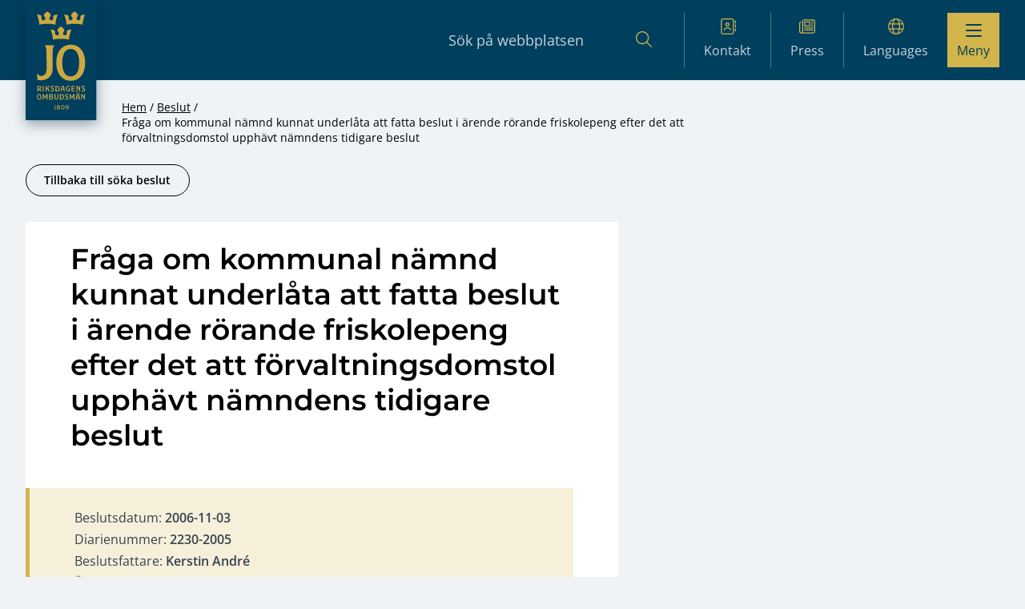

--- FILE ---
content_type: text/html; charset=UTF-8
request_url: https://www.jo.se/besluten/fraga-om-kommunal-namnd-kunnat-underlata-att-fatta-beslut-i-arende-rorande-friskolepeng-efter-det-att-forvaltningsdomstol-upphavt-namndens-tidigare-beslut/
body_size: 10299
content:
<!DOCTYPE html>
<html lang="sv-SE" prefix="og: https://ogp.me/ns#">
  <head>
    <meta charset="utf-8">
    <meta name="viewport" content="width=device-width, initial-scale=1, shrink-to-fit=no">
    <meta name="referrer" content="no-referrer">
    
<!-- Sökmotoroptimering av Rank Math PRO – https://rankmath.com/ -->
<title>Fråga om kommunal nämnd kunnat underlåta att fatta beslut i ärende rörande friskolepeng efter det att förvaltningsdomstol upphävt nämndens tidigare beslut - JO - Riksdagens Ombudsmän</title>
<meta name="robots" content="index, follow, max-snippet:-1, max-video-preview:-1, max-image-preview:large"/>
<link rel="canonical" href="https://www.jo.se/besluten/fraga-om-kommunal-namnd-kunnat-underlata-att-fatta-beslut-i-arende-rorande-friskolepeng-efter-det-att-forvaltningsdomstol-upphavt-namndens-tidigare-beslut/" />
<meta property="og:locale" content="sv_SE" />
<meta property="og:type" content="article" />
<meta property="og:title" content="Fråga om kommunal nämnd kunnat underlåta att fatta beslut i ärende rörande friskolepeng efter det att förvaltningsdomstol upphävt nämndens tidigare beslut - JO - Riksdagens Ombudsmän" />
<meta property="og:url" content="https://www.jo.se/besluten/fraga-om-kommunal-namnd-kunnat-underlata-att-fatta-beslut-i-arende-rorande-friskolepeng-efter-det-att-forvaltningsdomstol-upphavt-namndens-tidigare-beslut/" />
<meta property="og:site_name" content="JO - Riksdagens Ombudsmän" />
<meta name="twitter:card" content="summary_large_image" />
<meta name="twitter:title" content="Fråga om kommunal nämnd kunnat underlåta att fatta beslut i ärende rörande friskolepeng efter det att förvaltningsdomstol upphävt nämndens tidigare beslut - JO - Riksdagens Ombudsmän" />
<!-- /Rank Math SEO-tillägg för WordPress -->

<link rel='dns-prefetch' href='//www.jo.se' />
<link rel="alternate" title="oEmbed (JSON)" type="application/json+oembed" href="https://www.jo.se/wp-json/oembed/1.0/embed?url=https%3A%2F%2Fwww.jo.se%2Fbesluten%2Ffraga-om-kommunal-namnd-kunnat-underlata-att-fatta-beslut-i-arende-rorande-friskolepeng-efter-det-att-forvaltningsdomstol-upphavt-namndens-tidigare-beslut%2F" />
<link rel="alternate" title="oEmbed (XML)" type="text/xml+oembed" href="https://www.jo.se/wp-json/oembed/1.0/embed?url=https%3A%2F%2Fwww.jo.se%2Fbesluten%2Ffraga-om-kommunal-namnd-kunnat-underlata-att-fatta-beslut-i-arende-rorande-friskolepeng-efter-det-att-forvaltningsdomstol-upphavt-namndens-tidigare-beslut%2F&#038;format=xml" />
<style id='wp-img-auto-sizes-contain-inline-css'>
img:is([sizes=auto i],[sizes^="auto," i]){contain-intrinsic-size:3000px 1500px}
/*# sourceURL=wp-img-auto-sizes-contain-inline-css */
</style>
<style id='wp-block-library-inline-css'>
:root{--wp-block-synced-color:#7a00df;--wp-block-synced-color--rgb:122,0,223;--wp-bound-block-color:var(--wp-block-synced-color);--wp-editor-canvas-background:#ddd;--wp-admin-theme-color:#007cba;--wp-admin-theme-color--rgb:0,124,186;--wp-admin-theme-color-darker-10:#006ba1;--wp-admin-theme-color-darker-10--rgb:0,107,160.5;--wp-admin-theme-color-darker-20:#005a87;--wp-admin-theme-color-darker-20--rgb:0,90,135;--wp-admin-border-width-focus:2px}@media (min-resolution:192dpi){:root{--wp-admin-border-width-focus:1.5px}}.wp-element-button{cursor:pointer}:root .has-very-light-gray-background-color{background-color:#eee}:root .has-very-dark-gray-background-color{background-color:#313131}:root .has-very-light-gray-color{color:#eee}:root .has-very-dark-gray-color{color:#313131}:root .has-vivid-green-cyan-to-vivid-cyan-blue-gradient-background{background:linear-gradient(135deg,#00d084,#0693e3)}:root .has-purple-crush-gradient-background{background:linear-gradient(135deg,#34e2e4,#4721fb 50%,#ab1dfe)}:root .has-hazy-dawn-gradient-background{background:linear-gradient(135deg,#faaca8,#dad0ec)}:root .has-subdued-olive-gradient-background{background:linear-gradient(135deg,#fafae1,#67a671)}:root .has-atomic-cream-gradient-background{background:linear-gradient(135deg,#fdd79a,#004a59)}:root .has-nightshade-gradient-background{background:linear-gradient(135deg,#330968,#31cdcf)}:root .has-midnight-gradient-background{background:linear-gradient(135deg,#020381,#2874fc)}:root{--wp--preset--font-size--normal:16px;--wp--preset--font-size--huge:42px}.has-regular-font-size{font-size:1em}.has-larger-font-size{font-size:2.625em}.has-normal-font-size{font-size:var(--wp--preset--font-size--normal)}.has-huge-font-size{font-size:var(--wp--preset--font-size--huge)}.has-text-align-center{text-align:center}.has-text-align-left{text-align:left}.has-text-align-right{text-align:right}.has-fit-text{white-space:nowrap!important}#end-resizable-editor-section{display:none}.aligncenter{clear:both}.items-justified-left{justify-content:flex-start}.items-justified-center{justify-content:center}.items-justified-right{justify-content:flex-end}.items-justified-space-between{justify-content:space-between}.screen-reader-text{border:0;clip-path:inset(50%);height:1px;margin:-1px;overflow:hidden;padding:0;position:absolute;width:1px;word-wrap:normal!important}.screen-reader-text:focus{background-color:#ddd;clip-path:none;color:#444;display:block;font-size:1em;height:auto;left:5px;line-height:normal;padding:15px 23px 14px;text-decoration:none;top:5px;width:auto;z-index:100000}html :where(.has-border-color){border-style:solid}html :where([style*=border-top-color]){border-top-style:solid}html :where([style*=border-right-color]){border-right-style:solid}html :where([style*=border-bottom-color]){border-bottom-style:solid}html :where([style*=border-left-color]){border-left-style:solid}html :where([style*=border-width]){border-style:solid}html :where([style*=border-top-width]){border-top-style:solid}html :where([style*=border-right-width]){border-right-style:solid}html :where([style*=border-bottom-width]){border-bottom-style:solid}html :where([style*=border-left-width]){border-left-style:solid}html :where(img[class*=wp-image-]){height:auto;max-width:100%}:where(figure){margin:0 0 1em}html :where(.is-position-sticky){--wp-admin--admin-bar--position-offset:var(--wp-admin--admin-bar--height,0px)}@media screen and (max-width:600px){html :where(.is-position-sticky){--wp-admin--admin-bar--position-offset:0px}}

/*# sourceURL=wp-block-library-inline-css */
</style><style id='global-styles-inline-css'>
:root{--wp--preset--aspect-ratio--square: 1;--wp--preset--aspect-ratio--4-3: 4/3;--wp--preset--aspect-ratio--3-4: 3/4;--wp--preset--aspect-ratio--3-2: 3/2;--wp--preset--aspect-ratio--2-3: 2/3;--wp--preset--aspect-ratio--16-9: 16/9;--wp--preset--aspect-ratio--9-16: 9/16;--wp--preset--color--black: #000000;--wp--preset--color--cyan-bluish-gray: #abb8c3;--wp--preset--color--white: #ffffff;--wp--preset--color--pale-pink: #f78da7;--wp--preset--color--vivid-red: #cf2e2e;--wp--preset--color--luminous-vivid-orange: #ff6900;--wp--preset--color--luminous-vivid-amber: #fcb900;--wp--preset--color--light-green-cyan: #7bdcb5;--wp--preset--color--vivid-green-cyan: #00d084;--wp--preset--color--pale-cyan-blue: #8ed1fc;--wp--preset--color--vivid-cyan-blue: #0693e3;--wp--preset--color--vivid-purple: #9b51e0;--wp--preset--color--solid-light: #555;--wp--preset--color--solid: #000;--wp--preset--color--solid-dark: #222;--wp--preset--color--solid-linkblue: #136eb0;--wp--preset--color--solid-borderblue: #557d9a;--wp--preset--color--solid-lighterblue: #eff3f6;--wp--preset--color--solid-lightblue: #b7c9d6;--wp--preset--color--solid-blue-20-perc: #cfdae2;--wp--preset--color--solid-blue: #1c5178;--wp--preset--color--solid-darkblue: #003f5d;--wp--preset--color--solid-lightergold: #e8daa7;--wp--preset--color--solid-lightgold: #f6f0da;--wp--preset--color--solid-gold: #d2b54b;--wp--preset--color--solid-lightergray: #b0b0b0;--wp--preset--color--solid-lightgraytwo: #7f7f7f;--wp--preset--color--solid-lightgray: #c6d3dd;--wp--preset--color--solid-mediumgray: #737373;--wp--preset--color--solid-darkgray: #979797;--wp--preset--color--solid-beige: #d3d3d3;--wp--preset--color--solid-bronze: #be9e5b;--wp--preset--color--solid-lightyellow: #f3eee4;--wp--preset--color--solid-lightgreen: #aee9b2;--wp--preset--color--solid-green: #0f611e;--wp--preset--color--solid-lightred: #fae5e5;--wp--preset--color--solid-red: #cf0000;--wp--preset--color--neutral: #eee;--wp--preset--color--neutral-pure: #fff;--wp--preset--color--primary: #c42438;--wp--preset--color--primary-light: #dd3449;--wp--preset--color--primary-dark: #aa2737;--wp--preset--gradient--vivid-cyan-blue-to-vivid-purple: linear-gradient(135deg,rgb(6,147,227) 0%,rgb(155,81,224) 100%);--wp--preset--gradient--light-green-cyan-to-vivid-green-cyan: linear-gradient(135deg,rgb(122,220,180) 0%,rgb(0,208,130) 100%);--wp--preset--gradient--luminous-vivid-amber-to-luminous-vivid-orange: linear-gradient(135deg,rgb(252,185,0) 0%,rgb(255,105,0) 100%);--wp--preset--gradient--luminous-vivid-orange-to-vivid-red: linear-gradient(135deg,rgb(255,105,0) 0%,rgb(207,46,46) 100%);--wp--preset--gradient--very-light-gray-to-cyan-bluish-gray: linear-gradient(135deg,rgb(238,238,238) 0%,rgb(169,184,195) 100%);--wp--preset--gradient--cool-to-warm-spectrum: linear-gradient(135deg,rgb(74,234,220) 0%,rgb(151,120,209) 20%,rgb(207,42,186) 40%,rgb(238,44,130) 60%,rgb(251,105,98) 80%,rgb(254,248,76) 100%);--wp--preset--gradient--blush-light-purple: linear-gradient(135deg,rgb(255,206,236) 0%,rgb(152,150,240) 100%);--wp--preset--gradient--blush-bordeaux: linear-gradient(135deg,rgb(254,205,165) 0%,rgb(254,45,45) 50%,rgb(107,0,62) 100%);--wp--preset--gradient--luminous-dusk: linear-gradient(135deg,rgb(255,203,112) 0%,rgb(199,81,192) 50%,rgb(65,88,208) 100%);--wp--preset--gradient--pale-ocean: linear-gradient(135deg,rgb(255,245,203) 0%,rgb(182,227,212) 50%,rgb(51,167,181) 100%);--wp--preset--gradient--electric-grass: linear-gradient(135deg,rgb(202,248,128) 0%,rgb(113,206,126) 100%);--wp--preset--gradient--midnight: linear-gradient(135deg,rgb(2,3,129) 0%,rgb(40,116,252) 100%);--wp--preset--font-size--small: 13px;--wp--preset--font-size--medium: 20px;--wp--preset--font-size--large: 36px;--wp--preset--font-size--x-large: 42px;--wp--preset--font-size--xs: 0.75rem;--wp--preset--font-size--sm: 0.875rem;--wp--preset--font-size--basesmall: 1rem;--wp--preset--font-size--base: 1.125rem;--wp--preset--font-size--md: 1.2rem;--wp--preset--font-size--lg: 1.25rem;--wp--preset--font-size--xl: 1.563rem;--wp--preset--font-size--2-xl: 1.953rem;--wp--preset--font-size--3-xl: 2.441rem;--wp--preset--spacing--20: 0.44rem;--wp--preset--spacing--30: 0.67rem;--wp--preset--spacing--40: 1rem;--wp--preset--spacing--50: 1.5rem;--wp--preset--spacing--60: 2.25rem;--wp--preset--spacing--70: 3.38rem;--wp--preset--spacing--80: 5.06rem;--wp--preset--shadow--natural: 6px 6px 9px rgba(0, 0, 0, 0.2);--wp--preset--shadow--deep: 12px 12px 50px rgba(0, 0, 0, 0.4);--wp--preset--shadow--sharp: 6px 6px 0px rgba(0, 0, 0, 0.2);--wp--preset--shadow--outlined: 6px 6px 0px -3px rgb(255, 255, 255), 6px 6px rgb(0, 0, 0);--wp--preset--shadow--crisp: 6px 6px 0px rgb(0, 0, 0);}:where(.is-layout-flex){gap: 0.5em;}:where(.is-layout-grid){gap: 0.5em;}body .is-layout-flex{display: flex;}.is-layout-flex{flex-wrap: wrap;align-items: center;}.is-layout-flex > :is(*, div){margin: 0;}body .is-layout-grid{display: grid;}.is-layout-grid > :is(*, div){margin: 0;}:where(.wp-block-columns.is-layout-flex){gap: 2em;}:where(.wp-block-columns.is-layout-grid){gap: 2em;}:where(.wp-block-post-template.is-layout-flex){gap: 1.25em;}:where(.wp-block-post-template.is-layout-grid){gap: 1.25em;}.has-black-color{color: var(--wp--preset--color--black) !important;}.has-cyan-bluish-gray-color{color: var(--wp--preset--color--cyan-bluish-gray) !important;}.has-white-color{color: var(--wp--preset--color--white) !important;}.has-pale-pink-color{color: var(--wp--preset--color--pale-pink) !important;}.has-vivid-red-color{color: var(--wp--preset--color--vivid-red) !important;}.has-luminous-vivid-orange-color{color: var(--wp--preset--color--luminous-vivid-orange) !important;}.has-luminous-vivid-amber-color{color: var(--wp--preset--color--luminous-vivid-amber) !important;}.has-light-green-cyan-color{color: var(--wp--preset--color--light-green-cyan) !important;}.has-vivid-green-cyan-color{color: var(--wp--preset--color--vivid-green-cyan) !important;}.has-pale-cyan-blue-color{color: var(--wp--preset--color--pale-cyan-blue) !important;}.has-vivid-cyan-blue-color{color: var(--wp--preset--color--vivid-cyan-blue) !important;}.has-vivid-purple-color{color: var(--wp--preset--color--vivid-purple) !important;}.has-black-background-color{background-color: var(--wp--preset--color--black) !important;}.has-cyan-bluish-gray-background-color{background-color: var(--wp--preset--color--cyan-bluish-gray) !important;}.has-white-background-color{background-color: var(--wp--preset--color--white) !important;}.has-pale-pink-background-color{background-color: var(--wp--preset--color--pale-pink) !important;}.has-vivid-red-background-color{background-color: var(--wp--preset--color--vivid-red) !important;}.has-luminous-vivid-orange-background-color{background-color: var(--wp--preset--color--luminous-vivid-orange) !important;}.has-luminous-vivid-amber-background-color{background-color: var(--wp--preset--color--luminous-vivid-amber) !important;}.has-light-green-cyan-background-color{background-color: var(--wp--preset--color--light-green-cyan) !important;}.has-vivid-green-cyan-background-color{background-color: var(--wp--preset--color--vivid-green-cyan) !important;}.has-pale-cyan-blue-background-color{background-color: var(--wp--preset--color--pale-cyan-blue) !important;}.has-vivid-cyan-blue-background-color{background-color: var(--wp--preset--color--vivid-cyan-blue) !important;}.has-vivid-purple-background-color{background-color: var(--wp--preset--color--vivid-purple) !important;}.has-black-border-color{border-color: var(--wp--preset--color--black) !important;}.has-cyan-bluish-gray-border-color{border-color: var(--wp--preset--color--cyan-bluish-gray) !important;}.has-white-border-color{border-color: var(--wp--preset--color--white) !important;}.has-pale-pink-border-color{border-color: var(--wp--preset--color--pale-pink) !important;}.has-vivid-red-border-color{border-color: var(--wp--preset--color--vivid-red) !important;}.has-luminous-vivid-orange-border-color{border-color: var(--wp--preset--color--luminous-vivid-orange) !important;}.has-luminous-vivid-amber-border-color{border-color: var(--wp--preset--color--luminous-vivid-amber) !important;}.has-light-green-cyan-border-color{border-color: var(--wp--preset--color--light-green-cyan) !important;}.has-vivid-green-cyan-border-color{border-color: var(--wp--preset--color--vivid-green-cyan) !important;}.has-pale-cyan-blue-border-color{border-color: var(--wp--preset--color--pale-cyan-blue) !important;}.has-vivid-cyan-blue-border-color{border-color: var(--wp--preset--color--vivid-cyan-blue) !important;}.has-vivid-purple-border-color{border-color: var(--wp--preset--color--vivid-purple) !important;}.has-vivid-cyan-blue-to-vivid-purple-gradient-background{background: var(--wp--preset--gradient--vivid-cyan-blue-to-vivid-purple) !important;}.has-light-green-cyan-to-vivid-green-cyan-gradient-background{background: var(--wp--preset--gradient--light-green-cyan-to-vivid-green-cyan) !important;}.has-luminous-vivid-amber-to-luminous-vivid-orange-gradient-background{background: var(--wp--preset--gradient--luminous-vivid-amber-to-luminous-vivid-orange) !important;}.has-luminous-vivid-orange-to-vivid-red-gradient-background{background: var(--wp--preset--gradient--luminous-vivid-orange-to-vivid-red) !important;}.has-very-light-gray-to-cyan-bluish-gray-gradient-background{background: var(--wp--preset--gradient--very-light-gray-to-cyan-bluish-gray) !important;}.has-cool-to-warm-spectrum-gradient-background{background: var(--wp--preset--gradient--cool-to-warm-spectrum) !important;}.has-blush-light-purple-gradient-background{background: var(--wp--preset--gradient--blush-light-purple) !important;}.has-blush-bordeaux-gradient-background{background: var(--wp--preset--gradient--blush-bordeaux) !important;}.has-luminous-dusk-gradient-background{background: var(--wp--preset--gradient--luminous-dusk) !important;}.has-pale-ocean-gradient-background{background: var(--wp--preset--gradient--pale-ocean) !important;}.has-electric-grass-gradient-background{background: var(--wp--preset--gradient--electric-grass) !important;}.has-midnight-gradient-background{background: var(--wp--preset--gradient--midnight) !important;}.has-small-font-size{font-size: var(--wp--preset--font-size--small) !important;}.has-medium-font-size{font-size: var(--wp--preset--font-size--medium) !important;}.has-large-font-size{font-size: var(--wp--preset--font-size--large) !important;}.has-x-large-font-size{font-size: var(--wp--preset--font-size--x-large) !important;}
/*# sourceURL=global-styles-inline-css */
</style>

<style id='classic-theme-styles-inline-css'>
/*! This file is auto-generated */
.wp-block-button__link{color:#fff;background-color:#32373c;border-radius:9999px;box-shadow:none;text-decoration:none;padding:calc(.667em + 2px) calc(1.333em + 2px);font-size:1.125em}.wp-block-file__button{background:#32373c;color:#fff;text-decoration:none}
/*# sourceURL=/wp-includes/css/classic-themes.min.css */
</style>
<link rel='stylesheet' id='horizon-css' href='https://www.jo.se/app/themes/jo-riksdagens-ombudsman/public/app-327f2527.css' media='all' />
<script src="https://www.jo.se/wp/wp-includes/js/jquery/jquery.min.js?ver=3.7.1" id="jquery-core-js"></script>
<script src="https://www.jo.se/wp/wp-includes/js/jquery/jquery-migrate.min.js?ver=3.4.1" id="jquery-migrate-js"></script>
<link rel="EditURI" type="application/rsd+xml" title="RSD" href="https://www.jo.se/wp/xmlrpc.php?rsd" />
<meta name="generator" content="WordPress 6.9" />
<link rel='shortlink' href='https://www.jo.se/?p=66109' />
        <!-- Matomo -->
        <script>
        var _paq = window._paq = window._paq || [];
        /* tracker methods like "setCustomDimension" should be called before "trackPageView" */
        _paq.push(['trackPageView']);
        _paq.push(['enableLinkTracking']);
        (function() {
        var u="//matomo.jo.se/";
        _paq.push(['setTrackerUrl', u+'matomo.php']);
        _paq.push(['setSiteId', '1']);
        var d=document, g=d.createElement('script'), s=d.getElementsByTagName('script')[0];
        g.async=true; g.src=u+'matomo.js'; s.parentNode.insertBefore(g,s);
        })();
        </script>
        <!-- End Matomo Code -->
                <style>
            a:not(:where([href^='#'], [href^='/']:not([href^='//']), [href*='//jo.se'], [href*='//www.jo.se'], [href*='mailto:'], [href*='tel:'])):after {
                display: inline-block;
                margin-left: 0.5rem;
                height: 14px;
                width: 14px;
                color: #136EB0;
                content: "" url([data-uri]);
            }
        </style>
                    <link rel="shortcut icon" href="https://www.jo.se/app/themes/jo-riksdagens-ombudsman/resources/images/favicon.ico">
              </head>

  <body class="wp-singular resolve-template-default single single-resolve postid-66109 wp-embed-responsive wp-theme-jo-riksdagens-ombudsman fraga-om-kommunal-namnd-kunnat-underlata-att-fatta-beslut-i-arende-rorande-friskolepeng-efter-det-att-forvaltningsdomstol-upphavt-namndens-tidigare-beslut">
        
    <div id="app">
      <div class="flex flex-col flex-wrap min-h-screen">
  <template id="sub-menu-icon">
  <span class="open-icon">
    <i class="far fa-chevron-down"></i>
  </span>
</template>


<div class="site-overlay overlay overlay--dark overlay--hidden"></div>
<header class="site-header site-header--pre-init mb-12 md:mb-0">
  <div class="container flex items-center justify-between w-full py-4" aria-label="Top">
    <a class="p-0 outline-none sr-only group focus:not-sr-only" href="#main">
  <span class="absolute z-10 px-3 py-1 mx-auto border-2 border-t-0 text-solid outline-blue-600 outline-2 group-focus:underline group-focus:outline border-neutral bg-neutral-pure left-4 sm:left-6 lg:left-8 top-5">
    Hoppa till innehåll
  </span>
</a>

    <div class="flex items-start justify-between flex-wrap lg:flex-nowrap w-full h-full">
      <div class="mobile-nav-horizontal">
        <nav
    class="nav-horizontal"
    aria-label="Horisontellnavigation"
  >
    <ul id="menu-horisontellnavigation" class="nav"><li class="menu-item menu-kontakt level-0"><a href="https://www.jo.se/kontakt/" class="link"><div><i class="fa-light fa-address-book"></i></div>Kontakt</a></li>
<li class="menu-item menu-press level-0"><a href="https://www.jo.se/om-jo/press/" class="link"><div><i class="fa-light fa-newspaper"></i></div>Press</a></li>
<li class="menu-item current-menu-parent menu-languages level-0 menu-item-has-children active-parent"><a href="#pll_switcher" class="link"><div><i class="fa-light fa-globe"></i></div><span lang="en">Languages</span></a>
<ul class="sub-menu">
	<li class="lang-item lang-item-561 lang-item-sv current-lang lang-item-first menu-item menu-svenska level-1 active-item"><a href="https://www.jo.se/besluten/fraga-om-kommunal-namnd-kunnat-underlata-att-fatta-beslut-i-arende-rorande-friskolepeng-efter-det-att-forvaltningsdomstol-upphavt-namndens-tidigare-beslut/" hreflang="sv-SE" lang="sv-SE" class="link">Svenska</a></li>
	<li class="lang-item lang-item-564 lang-item-en no-translation menu-item menu-english level-1"><a href="https://www.jo.se/en/" hreflang="en-GB" lang="en-GB" class="link">English</a></li>
	<li class="lang-item lang-item-610 lang-item-rom no-translation menu-item menu-arli level-1"><a href="https://www.jo.se/rom/" hreflang="rom" lang="rom" class="link">Arli</a></li>
	<li class="lang-item lang-item-618 lang-item-fi no-translation menu-item menu-suomi level-1"><a href="https://www.jo.se/fi/" hreflang="fi" lang="fi" class="link">Suomi</a></li>
	<li class="lang-item lang-item-625 lang-item-fit no-translation menu-item menu-meankieli level-1"><a href="https://www.jo.se/fit/" hreflang="fi-TF" lang="fi-TF" class="link">Meänkieli</a></li>
	<li class="lang-item lang-item-632 lang-item-sme no-translation menu-item menu-samigiella level-1"><a href="https://www.jo.se/sme/" hreflang="se-SE" lang="se-SE" class="link">Sámigiella</a></li>
	<li class="lang-item lang-item-639 lang-item-yi no-translation menu-item menu-%d7%90%d7%99%d7%93%d7%99%d7%a9 level-1"><a href="https://www.jo.se/yi/" hreflang="yi" lang="yi" class="link">אידיש</a></li>
</ul>
</li>
</ul>
  </nav>
      </div>

      <a class="mr-6 max-w-[50%]" href="https://www.jo.se">
        <span class="sr-only">JO &#8211; Riksdagens Ombudsmän</span>

        <div class="w-auto h-10 text-primary hover:text-primary-light">
                       <picture>
              
  <img class="shadow-logo h-[125px] md:h-[150px]" src="https://www.jo.se/app/uploads/2024/10/jo-logo-v2.svg" alt="" loading="eager">
</picture>
                  </div>
      </a>

      <div class="small-menu">
                  <div class="menu-item search">
            <form action="https://www.jo.se/jo-beslut/sokresultat/" method="POST">
            <input type="search" name="header_form_search" placeholder="Sök på webbplatsen" aria-label="Sökfält">
            <input type="hidden" name="header_form_global_search" value="1">
            <input type="hidden" name="header_form_prefill_search" value="1">
            <button type="submit" aria-label="Sök"><i class="fa-light fa-magnifying-glass"></i></button>
            </form>
          </div>

          <div class="menu-item mobile-search">
            <form action="https://www.jo.se/jo-beslut/sokresultat/" method="POST">
              <input type="hidden" name="header_form_global_search" value="1">
              <input type="hidden" name="header_form_prefill_search" value="1">
              <button type="submit" aria-label="Sök">
                <div class="fa-container"><i class="fa-regular fa-magnifying-glass"></i></div>
                <span>Sök</span>
              </button>
            </form>
          </div>
        
        <nav
    class="nav-horizontal"
    aria-label="Horisontellnavigation"
  >
    <ul id="menu-horisontellnavigation-1" class="nav"><li class="menu-item menu-kontakt level-0"><a href="https://www.jo.se/kontakt/" class="link"><div><i class="fa-light fa-address-book"></i></div>Kontakt</a></li>
<li class="menu-item menu-press level-0"><a href="https://www.jo.se/om-jo/press/" class="link"><div><i class="fa-light fa-newspaper"></i></div>Press</a></li>
<li class="menu-item current-menu-parent menu-languages level-0 menu-item-has-children active-parent"><a href="#pll_switcher" class="link"><div><i class="fa-light fa-globe"></i></div><span lang="en">Languages</span></a>
<ul class="sub-menu">
	<li class="lang-item lang-item-561 lang-item-sv current-lang lang-item-first menu-item menu-svenska level-1 active-item"><a href="https://www.jo.se/besluten/fraga-om-kommunal-namnd-kunnat-underlata-att-fatta-beslut-i-arende-rorande-friskolepeng-efter-det-att-forvaltningsdomstol-upphavt-namndens-tidigare-beslut/" hreflang="sv-SE" lang="sv-SE" class="link">Svenska</a></li>
	<li class="lang-item lang-item-564 lang-item-en no-translation menu-item menu-english level-1"><a href="https://www.jo.se/en/" hreflang="en-GB" lang="en-GB" class="link">English</a></li>
	<li class="lang-item lang-item-610 lang-item-rom no-translation menu-item menu-arli level-1"><a href="https://www.jo.se/rom/" hreflang="rom" lang="rom" class="link">Arli</a></li>
	<li class="lang-item lang-item-618 lang-item-fi no-translation menu-item menu-suomi level-1"><a href="https://www.jo.se/fi/" hreflang="fi" lang="fi" class="link">Suomi</a></li>
	<li class="lang-item lang-item-625 lang-item-fit no-translation menu-item menu-meankieli level-1"><a href="https://www.jo.se/fit/" hreflang="fi-TF" lang="fi-TF" class="link">Meänkieli</a></li>
	<li class="lang-item lang-item-632 lang-item-sme no-translation menu-item menu-samigiella level-1"><a href="https://www.jo.se/sme/" hreflang="se-SE" lang="se-SE" class="link">Sámigiella</a></li>
	<li class="lang-item lang-item-639 lang-item-yi no-translation menu-item menu-%d7%90%d7%99%d7%93%d7%99%d7%a9 level-1"><a href="https://www.jo.se/yi/" hreflang="yi" lang="yi" class="link">אידיש</a></li>
</ul>
</li>
</ul>
  </nav>
      
        <button type="button" class="nav-toggle" aria-label="Visa menyn">
          <span class="burger-icon">
            <span></span>
            <span></span>
            <span></span>
          </span>
          <span>Meny</span>
        </button>
      </div>

      <nav
    class="nav-primary nav-heading"
    aria-label="Huvudnavigation"
  >
    <ul id="menu-huvudnavigation" class="nav"><li class="menu-item menu-start level-0"><a href="https://www.jo.se" class="link link--header">Start</a></li>
<li class="menu-item menu-anmal-till-jo level-0 menu-item-has-children"><a href="https://www.jo.se/jo-anmalan/" class="link link--header">Anmäl till JO</a>
<ul class="sub-menu">
	<li class="menu-item menu-formular-for-jo-anmalan level-1"><a href="https://www.jo.se/jo-anmalan/formular-for-jo-anmalan/" class="link link--header">Formulär för JO-anmälan</a></li>
	<li class="menu-item menu-andra-tillsynsmyndigheter level-1"><a href="https://www.jo.se/jo-anmalan/andra-tillsynsmyndigheter/" class="link link--header">Andra tillsynsmyndigheter</a></li>
	<li class="menu-item menu-behandling-av-personuppgifter level-1"><a href="https://www.jo.se/om-jo/behandling-av-personuppgifter/" class="link link--header">Behandling av personuppgifter</a></li>
</ul>
</li>
<li class="menu-item menu-jo-beslut level-0 menu-item-has-children"><a href="https://www.jo.se/jo-beslut/" class="link link--header">JO-beslut</a>
<ul class="sub-menu">
	<li class="menu-item menu-sok-jo-beslut level-1"><a href="https://www.jo.se/jo-beslut/sokresultat/" class="link link--header">Sök JO-beslut</a></li>
	<li class="menu-item menu-hur-man-soker-beslut level-1"><a href="https://www.jo.se/jo-beslut/hur-man-soker-beslut/" class="link link--header">Hur man söker beslut</a></li>
	<li class="menu-item menu-bevaka-nya-jo-beslut level-1"><a href="https://www.jo.se/jo-beslut/prenumerera-pa-beslut/" class="link link--header">Bevaka nya JO-beslut</a></li>
</ul>
</li>
<li class="menu-item menu-inspektioner level-0 menu-item-has-children"><a href="https://www.jo.se/inspektion/" class="link link--header">Inspektioner</a>
<ul class="sub-menu">
	<li class="menu-item menu-inspektionsprotokoll level-1"><a href="https://www.jo.se/inspektion/inspektionsprotokoll/" class="link link--header">Inspektionsprotokoll</a></li>
	<li class="menu-item menu-protokoll-opcat-inspektioner level-1"><a href="https://www.jo.se/opcat/opcat-protokoll/" class="link link--header">Protokoll Opcat-inspektioner</a></li>
	<li class="menu-item menu-bevaka-nya-protokoll level-1"><a href="https://www.jo.se/inspektion/bevaka-nya-protokoll/" class="link link--header">Bevaka nya protokoll</a></li>
</ul>
</li>
<li class="menu-item menu-opcat level-0 menu-item-has-children"><a href="https://www.jo.se/opcat/" class="link link--header">Opcat</a>
<ul class="sub-menu">
	<li class="menu-item menu-opcat-protokoll level-1"><a href="https://www.jo.se/opcat/opcat-protokoll/" class="link link--header">Opcat-protokoll</a></li>
	<li class="menu-item menu-ars-och-temarapporter level-1"><a href="https://www.jo.se/opcat/rapporter/" class="link link--header">Års- och temarapporter</a></li>
	<li class="menu-item menu-bevaka-nya-opcat-protokoll level-1"><a href="https://www.jo.se/opcat/prenumerera-pa-protokoll/" class="link link--header">Bevaka nya Opcat-protokoll</a></li>
</ul>
</li>
<li class="menu-item menu-remissyttranden level-0"><a href="https://www.jo.se/remissyttranden/" class="link link--header">Remissyttranden</a></li>
<li class="menu-item menu-ambetsberattelser level-0 menu-item-has-children"><a href="https://www.jo.se/om-jo/ambetsberattelser/" class="link link--header">Ämbetsberättelser</a>
<ul class="sub-menu">
	<li class="menu-item menu-ambetsberattelsen-2024-per-omrade level-1"><a href="https://www.jo.se/om-jo/ambetsberattelser/ambetsberattelse-2022-23-uppdelad/" class="link link--header">Ämbetsberättelsen 2024 per område</a></li>
	<li class="menu-item menu-chefsjos-betraktelse-over-det-214e-verksamhetsaret level-1"><a href="https://www.jo.se/om-jo/ambetsberattelser/chefsjos-betraktelse-over-det-212e-verksamhetsaret/" class="link link--header">ChefsJO:s betraktelse över det 214:e verksamhetsåret</a></li>
	<li class="menu-item menu-chefsjo-erik-nymansson-iakttagelser-2024 level-1"><a href="https://www.jo.se/om-jo/ambetsberattelser/chefsjo-erik-nymansson-iakttagelser/" class="link link--header">ChefsJO Erik Nymansson – iakttagelser 2024</a></li>
	<li class="menu-item menu-jo-thomas-norling-iakttagelser-2024 level-1"><a href="https://www.jo.se/om-jo/ambetsberattelser/jo-thomas-norling-iakttagelser/" class="link link--header">JO Thomas Norling – iakttagelser 2024</a></li>
	<li class="menu-item menu-jo-katarina-pahlsson-iakttagelser-2024 level-1"><a href="https://www.jo.se/om-jo/ambetsberattelser/jo-katarina-pahlsson-iakttagelser/" class="link link--header">JO Katarina Påhlsson – iakttagelser 2024</a></li>
	<li class="menu-item menu-jo-per-lennerbrant-iakttagelser-2024 level-1"><a href="https://www.jo.se/om-jo/ambetsberattelser/jo-per-lennerbrant-iakttagelser/" class="link link--header">JO Per Lennerbrant – iakttagelser 2024</a></li>
	<li class="menu-item menu-aldre-ambetsberattelser level-1"><a href="https://www.jo.se/om-jo/ambetsberattelser/aldre-ambetsberattelser/" class="link link--header">Äldre ämbetsberättelser</a></li>
</ul>
</li>
<li class="menu-item menu-om-jo level-0 menu-item-has-children"><a href="https://www.jo.se/om-jo/" class="link link--header">Om JO</a>
<ul class="sub-menu">
	<li class="menu-item menu-jos-organisation level-1"><a href="https://www.jo.se/jos-organisation/" class="link link--header">JO:s organisation</a></li>
	<li class="menu-item menu-uppgift-och-befogenheter level-1"><a href="https://www.jo.se/om-jo/uppgift-och-befogenheter/" class="link link--header">Uppgift och befogenheter</a></li>
	<li class="menu-item menu-regler-for-jo level-1 menu-item-has-children"><a href="https://www.jo.se/om-jo/regler-for-jo/" class="link link--header">Regler för JO</a>
	<ul class="sub-menu">
		<li class="menu-item menu-regeringsformen level-2"><a href="https://www.jo.se/om-jo/regler-for-jo/regeringsformen/" class="link link--header">Regeringsformen</a></li>
		<li class="menu-item menu-riksdagsordningen level-2"><a href="https://www.jo.se/om-jo/regler-for-jo/riksdagsordningen/" class="link link--header">Riksdagsordningen</a></li>
		<li class="menu-item menu-instruktion level-2"><a href="https://www.jo.se/om-jo/regler-for-jo/instruktion/" class="link link--header">Instruktion</a></li>
		<li class="menu-item menu-offentlighets-och-sekretesslagen level-2"><a href="https://www.jo.se/om-jo/regler-for-jo/offentlighets-och-sekretesslagen/" class="link link--header">Offentlighets- och sekretesslagen</a></li>
	</ul>
</li>
	<li class="menu-item menu-historik level-1 menu-item-has-children"><a href="https://www.jo.se/om-jo/historik/" class="link link--header">Historik</a>
	<ul class="sub-menu">
		<li class="menu-item menu-jo-i-riksdagens-tjanst level-2"><a href="https://www.jo.se/om-jo/las-mer-om-jo/jo-i-riksdagens-tjanst/" class="link link--header">JO – i riksdagens tjänst</a></li>
	</ul>
</li>
	<li class="menu-item menu-lastips-om-jo level-1"><a href="https://www.jo.se/om-jo/las-mer-om-jo/" class="link link--header">Lästips om JO</a></li>
	<li class="menu-item menu-internationellt-samarbete level-1"><a href="https://www.jo.se/om-jo/internationellt-samarbete/" class="link link--header">Internationellt samarbete</a></li>
	<li class="menu-item menu-behandling-av-personuppgifter level-1"><a href="https://www.jo.se/om-jo/behandling-av-personuppgifter/" class="link link--header">Behandling av personuppgifter</a></li>
	<li class="menu-item menu-om-jo-film-pa-teckensprak level-1"><a href="https://www.jo.se/om-jo/om-jo-film-pa-teckensprak/" class="link link--header">Om JO – film på teckenspråk</a></li>
</ul>
</li>
<li class="menu-item menu-de-fyra-justitieombudsmannen level-0 menu-item-has-children"><a href="https://www.jo.se/om-jo/justitieombudsmannen/" class="link link--header">De fyra justitieombudsmännen</a>
<ul class="sub-menu">
	<li class="menu-item menu-chefsjo-erik-nymansson level-1"><a href="https://www.jo.se/om-jo/justitieombudsmannen/chefsjo-erik-nymansson/" class="link link--header">ChefsJO Erik Nymansson</a></li>
	<li class="menu-item menu-jo-thomas-norling level-1"><a href="https://www.jo.se/om-jo/justitieombudsmannen/jo-thomas-norling/" class="link link--header">JO Thomas Norling</a></li>
	<li class="menu-item menu-jo-katarina-pahlsson level-1"><a href="https://www.jo.se/om-jo/justitieombudsmannen/jo-katarina-pahlsson/" class="link link--header">JO Katarina Påhlsson</a></li>
	<li class="menu-item menu-jo-per-lennerbrant level-1"><a href="https://www.jo.se/om-jo/justitieombudsmannen/jo-per-lennerbrant/" class="link link--header">JO Per Lennerbrant</a></li>
	<li class="menu-item menu-stallforetradande-jo level-1"><a href="https://www.jo.se/om-jo/justitieombudsmannen/stallforetradande-jo/" class="link link--header">Ställföreträdande JO</a></li>
	<li class="menu-item menu-tidigare-jo level-1"><a href="https://www.jo.se/om-jo/justitieombudsmannen/tidigare-jo/" class="link link--header">Tidigare JO</a></li>
</ul>
</li>
<li class="menu-item menu-jobba-hos-oss level-0 menu-item-has-children"><a href="https://www.jo.se/jobba-hos-oss/" class="link link--header">Jobba hos oss</a>
<ul class="sub-menu">
	<li class="menu-item menu-lediga-jobb level-1 menu-item-has-children"><a href="https://www.jo.se/lediga-jobb/" class="link link--header">Lediga jobb</a>
	<ul class="sub-menu">
		<li class="menu-item menu-tillsatta-tjanster level-2"><a href="https://www.jo.se/tillsatta-tjanster/" class="link link--header">Tillsatta tjänster</a></li>
	</ul>
</li>
	<li class="menu-item menu-jo-som-arbetsplats level-1 menu-item-has-children"><a href="https://www.jo.se/jo-som-arbetsplats/" class="link link--header">JO som arbetsplats</a>
	<ul class="sub-menu">
		<li class="menu-item menu-jos-organisation level-2"><a href="https://www.jo.se/jos-organisation/" class="link link--header">JO:s organisation</a></li>
		<li class="menu-item menu-formaner-och-mojligheter level-2"><a href="https://www.jo.se/formaner-och-mojligheter-for-anstallda/" class="link link--header">Förmåner och möjligheter</a></li>
		<li class="menu-item menu-larma-om-missforhallanden level-2"><a href="https://www.jo.se/om-jo/larma-om-missforhallanden-hos-jo/" class="link link--header">Larma om missförhållanden</a></li>
	</ul>
</li>
</ul>
</li>
<li class="menu-item menu-kontakta-jo level-0"><a href="https://www.jo.se/kontakt/" class="link link--header">Kontakta JO</a></li>
<li class="menu-item menu-for-journalister level-0 menu-item-has-children"><a href="https://www.jo.se/om-jo/press/" class="link link--header">För journalister</a>
<ul class="sub-menu">
	<li class="menu-item menu-pressbilder level-1"><a href="https://www.jo.se/om-jo/press/bilder/" class="link link--header">Pressbilder</a></li>
	<li class="menu-item menu-pressrum level-1"><a href="https://press.newsmachine.com/pressroom/view/riksdagens-ombudsman-jo" class="link link--header">Pressrum</a></li>
	<li class="menu-item menu-rss level-1"><a href="https://www.jo.se/om-jo/press/rss-floden/" class="link link--header">RSS</a></li>
</ul>
</li>
<li class="menu-item menu-om-webbplatsen level-0 menu-item-has-children"><a href="https://www.jo.se/om-jo/om-webbplatsen/" class="link link--header">Om webbplatsen</a>
<ul class="sub-menu">
	<li class="menu-item menu-om-cookies level-1"><a href="https://www.jo.se/om-jo/om-webbplatsen/om-kakor-cookies/" class="link link--header">Om cookies</a></li>
	<li class="menu-item menu-tillganglighetsredogorelse level-1"><a href="https://www.jo.se/om-jo/om-webbplatsen/tillganglighetsredogorelse/" class="link link--header">Tillgänglighetsredogörelse</a></li>
</ul>
</li>
</ul>
  </nav>
    </div>
  </div>
</header>
  
  
  <div class="container lg:flex lg:space-x-4">
    <main id="main" class="flex-1 w-full main">
                    
        <div class="breadcrumbs">
    <nav aria-label="breadcrumbs">
      <ul class="breadcrumbs-list flex gap-1">
                  <li class="slash-right"><a href="https://www.jo.se">Hem</a></li>
                  <li class="slash-right"><a href="https://www.jo.se/besluten/">Beslut</a></li>
                  <li class="">Fråga om kommunal nämnd kunnat underlåta att fatta beslut i ärende rörande friskolepeng efter det att förvaltningsdomstol upphävt nämndens tidigare beslut</li>
              </ul>
    </nav>
  </div>

          <a class="button button--black-lighterblue" href="https://www.jo.se/jo-beslut/sokresultat/">Tillbaka till söka beslut</a>
    
    <article class="prose resolve-article-content post-66109 resolve type-resolve status-publish hentry resolve_authorities-utbildning-forskning-studiestod resolve_legal_regulations-kommunallagen-1991900 resolve_matter_of_facts-beslut">
 <div class="readspeaker-container  hidden ">
    <div id="readspeaker_button1" class="rs_skip rsbtn rs_preserve">
        <a rel="nofollow" class="rsbtn_play" title="Lyssna på sidans text med ReadSpeaker webReader" href="https://app-eu.readspeaker.com/cgi-bin/rsent?customerid=13867&amp;lang=sv_se&amp;voice=Maja&amp;readclass=resolve-article-content&amp;url=https://www.jo.se/besluten/fraga-om-kommunal-namnd-kunnat-underlata-att-fatta-beslut-i-arende-rorande-friskolepeng-efter-det-att-forvaltningsdomstol-upphavt-namndens-tidigare-beslut/">
            <span class="rsbtn_left rsimg rspart"><span class="rsbtn_text"><span>Lyssna</span></span></span>
            <span class="rsbtn_right rsimg rsplay rspart"></span>
        </a>
    </div>
  </div>

  <header>
    <h1 class="entry-title">
      Fråga om kommunal nämnd kunnat underlåta att fatta beslut i ärende rörande friskolepeng efter det att förvaltningsdomstol upphävt nämndens tidigare beslut
    </h1>

          <div class="entry-meta">
              <span>Beslutsdatum: <strong>2006-11-03</strong></span>
      
              <span>Diarienummer: <strong>2230-2005</strong></span>
      
              <span>Beslutsfattare: <strong>Kerstin André</strong></span>
      
              <span>Ämbetsberättelse: <strong>JO 2007/08 s. 484</strong></span>
      
              <div class="flex flex-col md:flex-row">
          <a
            class="button button--gold-white button--file-pdf"
            title="799757_2230-2005.pdf"
            href="https://www.jo.se/app/uploads/resolve_pdfs/799757_2230-2005.pdf"
            target="_blank"
            >
            <div class="file-pdf-icon">
              <i class="fa-light fa-file-pdf"></i>
            </div>
            Ladda ner beslut
          </a>

          <a class="button button--gold-white md:ml-2" rel="nofollow" href="https://docreader-eu.readspeaker.com/docreader/?cid=13867&lang=sv_se&amp;voice=Maja&url=https://www.jo.se/app/uploads/resolve_pdfs/799757_2230-2005.pdf" onclick="window.open(this.href, 'dcrwin'); return false;" title="Öppna detta beslut med ReadSpeaker docReader">
              <img class="mr-2" src="https://www.jo.se/app/themes/jo-riksdagens-ombudsman/resources/images/rs-listen-icon.png" style="border-style: none; vertical-align: text-bottom;" alt="ReadSpeaker">Lyssna på beslut
          </a>
        </div>
        </div>
      </header>

  <div class="entry-content">
          <div class="resolve-tags-main">
    <div class="resolve-tags ">
                  <a
            href="https://www.jo.se/jo-beslut/sokresultat/?af=10797"
            class="button button--tag"
          >Utbildning ,forskning, studiestöd</a>
                  <a
            href="https://www.jo.se/jo-beslut/sokresultat/?lf=11471"
            class="button button--tag"
          >Kommunallagen (1991:900)</a>
                  <a
            href="https://www.jo.se/jo-beslut/sokresultat/?mf=10779"
            class="button button--tag"
          >Beslut</a>
            </div>

    <div class="resolve-tags-btn">
      <button class="show-hidden-tags hidden" type="button" aria-label="Fäll ut taggar för Fråga om kommunal nämnd kunnat underlåta att fatta beslut i ärende rörande friskolepeng efter det att förvaltningsdomstol upphävt nämndens tidigare beslut">
        <span class="hidden-tags-cont">(+<span class="hidden-tags"></span>)</span>
        <i class="fa-regular fa-chevron-down"></i>
      </button>
    </div>
  </div>
    
    
    
      </div>

  <footer>
    <div class="end-meta">
            <div class="flex flex-col md:flex-row">
        <a
          class="button button--gold-white button--file-pdf mb-4 md:mb-0"
          title="799757_2230-2005.pdf"
          href="https://www.jo.se/app/uploads/resolve_pdfs/799757_2230-2005.pdf"
          target="_blank"
          >
          <div class="file-pdf-icon">
            <i class="fa-light fa-file-pdf"></i>
          </div>
          Ladda ner beslut
        </a>

        <a class="button button--gold-white md:ml-2" rel="nofollow" href="https://docreader-eu.readspeaker.com/docreader/?cid=13867&lang=sv_se&amp;voice=Maja&url=https://www.jo.se/app/uploads/resolve_pdfs/799757_2230-2005.pdf" onclick="window.open(this.href, 'dcrwin'); return false;" title="Öppna detta beslut med ReadSpeaker docReader">
            <img class="mr-2" src="https://www.jo.se/app/themes/jo-riksdagens-ombudsman/resources/images/rs-listen-icon.png" style="border-style: none; vertical-align: text-bottom;" alt="ReadSpeaker">Lyssna på beslut
        </a>
      </div>
    
    <div class="details">
                <span>Beslutsdatum: 2006-11-03</span>
      
      <button class="button--print" onclick="window.print();">Skriv ut<i class="fa-regular fa-print"></i></button>
    </div>
  </div>

    
  </footer>

</article>

          <a class="button button--black-lighterblue mb-8 md:mb-16" href="https://www.jo.se/jo-beslut/sokresultat/">Tillbaka till söka beslut</a>
          </main>

      </div>

  <footer class="grow-0 mt-auto site-footer" aria-labelledby="footer-heading">
  <h2 id="footer-heading" class="sr-only">Sidfot</h2>

  <div class="container py-20 lg:px-20 lg:pt-12 lg:pt-16">
          <div class="logotype-and-text">
                  <div class="md:w-1/5">
            <picture>
              
  <img class="h-[125px] md:h-[165px] object-contain w-full" src="https://www.jo.se/app/uploads/2024/10/jo-logo.svg" alt="" loading="lazy">
</picture>
          </div>
        
                  <div class="text">
            <p>Justitieombudsmannen (JO), eller Riksdagens ombudsmän som är det officiella namnet, granskar att myndigheterna arbetar enligt de lagar och regler som styr deras arbete – särskilt sådana lagar som berör enskildas rättigheter och skyldigheter i förhållande till det allmänna.</p>

          </div>
              </div>

      <div class="grid grid-cols-1 lg:grid-cols-3 gap-6">
        <div class="contact-details">
                      <span>
              <div class="fa-footer-icon"><i class="fa-regular fa-mailbox"></i></div>
              Box 16327, 103 26 Stockholm
            </span>
          
                      <span>
              <div class="fa-footer-icon"><i class="fa-regular fa-location-dot"></i></div>
              Västra Trädgårdsgatan 4 A
            </span>
          
                      <span>
              <div class="fa-footer-icon"><i class="fa-regular fa-clock"></i></div>
              <p><a href="https://www.jo.se/kontakt/">JO:s öppettider</a></p>

            </span>
          
                      <a href="tel:08-7865100">
              <div class="fa-footer-icon"><i class="fa-regular fa-phone"></i></div>
              08-786 51 00
            </a>
          
                      <a href="mailto:justitieombudsmannen@jo.se">
              <div class="fa-footer-icon"><i class="fa-regular fa-envelope"></i></div>
              justitieombudsmannen@jo.se
            </a>
                  </div>

        <div class="lg:col-span-2">
          <nav
    class="nav-footer"
    aria-label="Sidfot"
  >
    <ul id="menu-sidfot" class="nav"><li class="menu-item menu-om-cookies-pa-jos-webbplats level-0"><a href="https://www.jo.se/om-jo/om-webbplatsen/om-kakor-cookies/" class="link"><div class='fa-footer-icon'><i class="fa-regular fa-arrow-right"></i></div>Om cookies på JO:s webbplats</a></li>
<li class="menu-item menu-teckensprak level-0"><a href="https://www.jo.se/om-jo/om-jo-film-pa-teckensprak/" class="link"><div class='fa-footer-icon'><i class="fa-regular fa-hands"></i></div>Teckenspråk</a></li>
<li class="menu-item menu-om-tillganglighet level-0"><a href="https://www.jo.se/om-jo/om-webbplatsen/om-tillganglighet/" class="link"><div class='fa-footer-icon'><i class="fa-regular fa-arrow-right"></i></div>Om tillgänglighet</a></li>
<li class="menu-item menu-text-till-tal level-0"><a href="https://www.jo.se/om-jo/om-webbplatsen/talande-webb/" class="link"><div class='fa-footer-icon'><i class="fa-regular fa-volume"></i></div>Text till tal</a></li>
<li class="menu-item menu-om-webbplatsen level-0"><a href="https://www.jo.se/om-jo/om-webbplatsen/" class="link"><div class='fa-footer-icon'><i class="fa-regular fa-arrow-right"></i></div>Om webbplatsen</a></li>
<li class="menu-item menu-behandling-personuppgifter level-0"><a href="https://www.jo.se/om-jo/behandling-av-personuppgifter/" class="link"><div class='fa-footer-icon'><i class="fa-regular fa-lock-keyhole"></i></div>Behandling personuppgifter</a></li>
<li class="menu-item menu-lediga-jobb level-0"><a href="https://www.jo.se/lediga-jobb/" class="link"><div class='fa-footer-icon'><i class="fa-regular fa-arrow-right"></i></div>Lediga jobb</a></li>
<li class="menu-item menu-prenumerera-pa-innehall level-0"><a href="https://www.jo.se/om-jo/press/rss-floden/" class="link"><div class='fa-footer-icon'><i class="fa-regular fa-rss"></i></div>Prenumerera på innehåll</a></li>
<li class="menu-item menu-for-dig-som-journalist level-0"><a href="https://www.jo.se/om-jo/press/" class="link"><div class='fa-footer-icon'><i class="fa-regular fa-arrow-right"></i></div>För dig som journalist</a></li>
</ul>
  </nav>
        </div>

        <div class="rs-activate-link mt-6 lg:mt-12">
          <a class="flex text-solid-lightblue text-basesmall no-underline font-normal hover:underline hover:text-white hover:border-solid-gold" href="https://www.jo.se/besluten/fraga-om-kommunal-namnd-kunnat-underlata-att-fatta-beslut-i-arende-rorande-friskolepeng-efter-det-att-forvaltningsdomstol-upphavt-namndens-tidigare-beslut/?rs=toggle&#038;rd=https://www.jo.se/besluten/fraga-om-kommunal-namnd-kunnat-underlata-att-fatta-beslut-i-arende-rorande-friskolepeng-efter-det-att-forvaltningsdomstol-upphavt-namndens-tidigare-beslut/">
                          <div class="fa-footer-icon"><i class="fa-regular fa-volume text-solid-gold w-[20px]"></i></div>
              Aktivera text till tal
                      </a>
        </div>
      </div>
      </div>
</footer>
</div>
    </div>

        <script type="speculationrules">
{"prefetch":[{"source":"document","where":{"and":[{"href_matches":"/*"},{"not":{"href_matches":["/wp/wp-*.php","/wp/wp-admin/*","/app/uploads/*","/app/*","/app/plugins/*","/app/themes/jo-riksdagens-ombudsman/*","/*\\?(.+)"]}},{"not":{"selector_matches":"a[rel~=\"nofollow\"]"}},{"not":{"selector_matches":".no-prefetch, .no-prefetch a"}}]},"eagerness":"conservative"}]}
</script>
<script src="https://www.jo.se/wp/wp-includes/js/dist/dom-ready.min.js?ver=f77871ff7694fffea381" id="wp-dom-ready-js"></script>
<script src="https://www.jo.se/wp/wp-includes/js/dist/hooks.min.js?ver=dd5603f07f9220ed27f1" id="wp-hooks-js"></script>
<script src="https://www.jo.se/wp/wp-includes/js/dist/i18n.min.js?ver=c26c3dc7bed366793375" id="wp-i18n-js"></script>
<script id="wp-i18n-js-after">
wp.i18n.setLocaleData( { 'text direction\u0004ltr': [ 'ltr' ] } );
//# sourceURL=wp-i18n-js-after
</script>
<script type='module' id="horizon-js-before">
window.horizon = {"restEndpoint":"https:\/\/www.jo.se\/wp-json\/","restNonce":"18e0e6f46b","ajaxUrl":"https:\/\/www.jo.se\/wp\/wp-admin\/admin-ajax.php","ajaxNonce":"412393a789","siteUrl":"https:\/\/www.jo.se\/wp","rsEnv":true,"rsLang":"sv_se","rsVoice":"Maja","rsIcon":"https:\/\/www.jo.se\/app\/themes\/jo-riksdagens-ombudsman\/resources\/images\/rs-listen-icon.png"};
//# sourceURL=horizon-js-before
</script>
<script src="https://www.jo.se/app/themes/jo-riksdagens-ombudsman/public/app-8e488d8b.js" type='module' id="horizon-js"></script>
  </body>
</html>

<!-- Performance optimized by Redis Object Cache. Learn more: https://wprediscache.com -->
